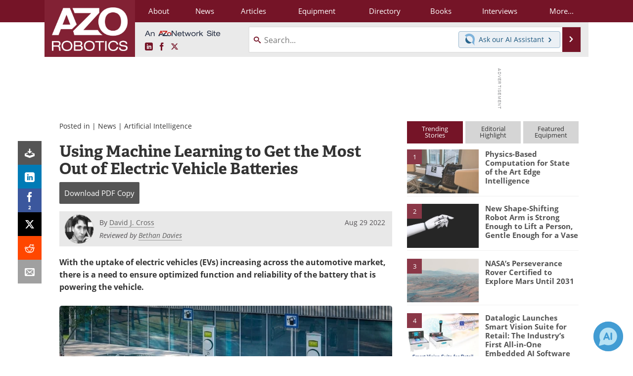

--- FILE ---
content_type: text/html; charset=utf-8
request_url: https://www.google.com/recaptcha/api2/aframe
body_size: 266
content:
<!DOCTYPE HTML><html><head><meta http-equiv="content-type" content="text/html; charset=UTF-8"></head><body><script nonce="B7mBdNWlEh57hwlQoTHn4Q">/** Anti-fraud and anti-abuse applications only. See google.com/recaptcha */ try{var clients={'sodar':'https://pagead2.googlesyndication.com/pagead/sodar?'};window.addEventListener("message",function(a){try{if(a.source===window.parent){var b=JSON.parse(a.data);var c=clients[b['id']];if(c){var d=document.createElement('img');d.src=c+b['params']+'&rc='+(localStorage.getItem("rc::a")?sessionStorage.getItem("rc::b"):"");window.document.body.appendChild(d);sessionStorage.setItem("rc::e",parseInt(sessionStorage.getItem("rc::e")||0)+1);localStorage.setItem("rc::h",'1768843745582');}}}catch(b){}});window.parent.postMessage("_grecaptcha_ready", "*");}catch(b){}</script></body></html>